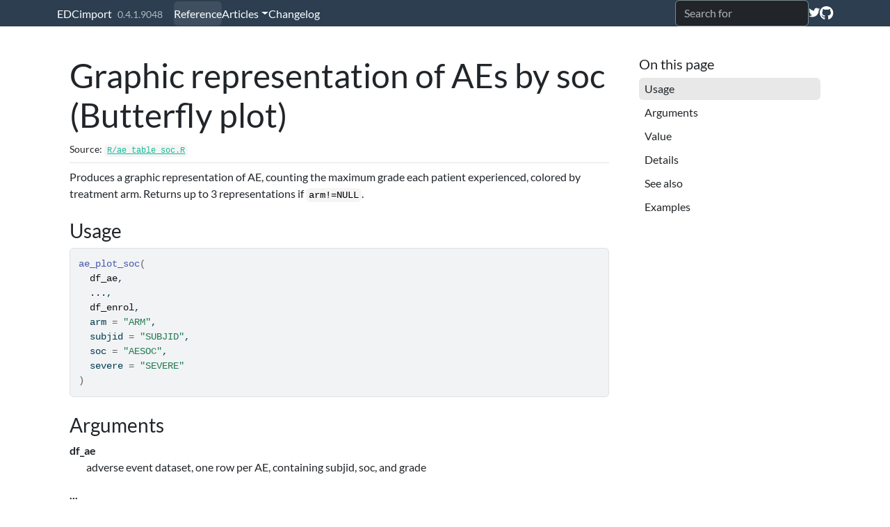

--- FILE ---
content_type: text/html; charset=utf-8
request_url: https://danchaltiel.github.io/EDCimport/reference/ae_plot_soc.html
body_size: 2605
content:
<!DOCTYPE html>
<!-- Generated by pkgdown: do not edit by hand --><html lang="en"><head><meta http-equiv="Content-Type" content="text/html; charset=UTF-8"><meta charset="utf-8"><meta http-equiv="X-UA-Compatible" content="IE=edge"><meta name="viewport" content="width=device-width, initial-scale=1, shrink-to-fit=no"><title>Graphic representation of AEs by soc (Butterfly plot) — ae_plot_soc • EDCimport</title><script src="../deps/jquery-3.6.0/jquery-3.6.0.min.js"></script><meta name="viewport" content="width=device-width, initial-scale=1, shrink-to-fit=no"><link href="../deps/bootstrap-5.3.1/bootstrap.min.css" rel="stylesheet"><script src="../deps/bootstrap-5.3.1/bootstrap.bundle.min.js"></script><link href="../deps/font-awesome-6.4.2/css/all.min.css" rel="stylesheet"><link href="../deps/font-awesome-6.4.2/css/v4-shims.min.css" rel="stylesheet"><script src="../deps/headroom-0.11.0/headroom.min.js"></script><script src="../deps/headroom-0.11.0/jQuery.headroom.min.js"></script><script src="../deps/bootstrap-toc-1.0.1/bootstrap-toc.min.js"></script><script src="../deps/clipboard.js-2.0.11/clipboard.min.js"></script><script src="../deps/search-1.0.0/autocomplete.jquery.min.js"></script><script src="../deps/search-1.0.0/fuse.min.js"></script><script src="../deps/search-1.0.0/mark.min.js"></script><!-- pkgdown --><script src="../pkgdown.js"></script><meta property="og:title" content="Graphic representation of AEs by soc (Butterfly plot) — ae_plot_soc"><meta name="description" content="Produces a graphic representation of AE, counting the maximum grade each patient experienced, colored by treatment arm. Returns up to 3 representations if arm!=NULL."><meta property="og:description" content="Produces a graphic representation of AE, counting the maximum grade each patient experienced, colored by treatment arm. Returns up to 3 representations if arm!=NULL."></head><body>
    <a href="#main" class="visually-hidden-focusable">Skip to contents</a>


    <nav class="navbar navbar-expand-lg fixed-top bg-primary" data-bs-theme="dark" aria-label="Site navigation"><div class="container">

    <a class="navbar-brand me-2" href="../index.html">EDCimport</a>

    <small class="nav-text text-muted me-auto" data-bs-toggle="tooltip" data-bs-placement="bottom" title="">0.4.1.9048</small>


    <button class="navbar-toggler" type="button" data-bs-toggle="collapse" data-bs-target="#navbar" aria-controls="navbar" aria-expanded="false" aria-label="Toggle navigation">
      <span class="navbar-toggler-icon"></span>
    </button>

    <div id="navbar" class="collapse navbar-collapse ms-3">
      <ul class="navbar-nav me-auto"><li class="active nav-item"><a class="nav-link" href="../reference/index.html">Reference</a></li>
<li class="nav-item dropdown">
  <button class="nav-link dropdown-toggle" type="button" id="dropdown-articles" data-bs-toggle="dropdown" aria-expanded="false" aria-haspopup="true">Articles</button>
  <ul class="dropdown-menu" aria-labelledby="dropdown-articles"><li><a class="dropdown-item" href="../articles/aaaaa_test_1.html">quarto vignettes</a></li>
    <li><a class="dropdown-item" href="../articles/aaaaa_test_2.html">Adverse Events</a></li>
    <li><a class="dropdown-item" href="../articles/aaaaa_test_3.html">Adverse Events</a></li>
    <li><a class="dropdown-item" href="../articles/adverse_events.html">Adverse Events</a></li>
  </ul></li>
<li class="nav-item"><a class="nav-link" href="../news/index.html">Changelog</a></li>
      </ul><ul class="navbar-nav"><li class="nav-item"><form class="form-inline" role="search">
 <input class="form-control" type="search" name="search-input" id="search-input" autocomplete="off" aria-label="Search site" placeholder="Search for" data-search-index="../search.json"></form></li>
<li class="nav-item"><a class="external-link nav-link" href="http://twitter.com/DanChaltiel" aria-label="Twitter"><span class="fa fa-twitter"></span></a></li>
<li class="nav-item"><a class="external-link nav-link" href="https://github.com/DanChaltiel/EDCimport/" aria-label="GitHub"><span class="fa fab fa-github fa-lg"></span></a></li>
      </ul></div>


  </div>
</nav><div class="container template-reference-topic">
<div class="row">
  <main id="main" class="col-md-9"><div class="page-header">

      <h1>Graphic representation of AEs by soc (Butterfly plot)</h1>
      <small class="dont-index">Source: <a href="https://github.com/DanChaltiel/EDCimport/blob/main/R/ae_table_soc.R" class="external-link"><code>R/ae_table_soc.R</code></a></small>
      <div class="d-none name"><code>ae_plot_soc.Rd</code></div>
    </div>

    <div class="ref-description section level2">
    <p>Produces a graphic representation of AE, counting the maximum grade each patient experienced, colored by treatment arm. Returns up to 3 representations if <code>arm!=NULL</code>.</p>
    </div>

    <div class="section level2">
    <h2 id="ref-usage">Usage<a class="anchor" aria-label="anchor" href="#ref-usage"></a></h2>
    <div class="sourceCode"><pre class="sourceCode r"><code><span><span class="fu">ae_plot_soc</span><span class="op">(</span></span>
<span>  <span class="va">df_ae</span>,</span>
<span>  <span class="va">...</span>,</span>
<span>  <span class="va">df_enrol</span>,</span>
<span>  arm <span class="op">=</span> <span class="st">"ARM"</span>,</span>
<span>  subjid <span class="op">=</span> <span class="st">"SUBJID"</span>,</span>
<span>  soc <span class="op">=</span> <span class="st">"AESOC"</span>,</span>
<span>  severe <span class="op">=</span> <span class="st">"SEVERE"</span></span>
<span><span class="op">)</span></span></code></pre></div>
    </div>

    <div class="section level2">
    <h2 id="arguments">Arguments<a class="anchor" aria-label="anchor" href="#arguments"></a></h2>


<dl><dt id="arg-df-ae">df_ae<a class="anchor" aria-label="anchor" href="#arg-df-ae"></a></dt>
<dd><p>adverse event dataset, one row per AE, containing subjid, soc, and grade</p></dd>


<dt id="arg--">...<a class="anchor" aria-label="anchor" href="#arg--"></a></dt>
<dd><p>unused</p></dd>


<dt id="arg-df-enrol">df_enrol<a class="anchor" aria-label="anchor" href="#arg-df-enrol"></a></dt>
<dd><p>enrollment dataset, one row per patient, containing subjid (and arm if needed). All patients should be in this dataset.</p></dd>


<dt id="arg-arm">arm<a class="anchor" aria-label="anchor" href="#arg-arm"></a></dt>
<dd><p>name of the treatment column in <code>df_enrol</code>. Case-insensitive. Can be set to <code>NULL</code> to not group.</p></dd>


<dt id="arg-subjid">subjid<a class="anchor" aria-label="anchor" href="#arg-subjid"></a></dt>
<dd><p>name of the patient ID in both <code>df_ae</code> and <code>df_enrol</code>. Case-insensitive.</p></dd>


<dt id="arg-soc">soc<a class="anchor" aria-label="anchor" href="#arg-soc"></a></dt>
<dd><p>name of the SOC column in <code>df_ae</code>. Case-insensitive. Grade will be considered 0 if missing(e.g. if patient if absent from <code>df_ae</code>).</p></dd>


<dt id="arg-severe">severe<a class="anchor" aria-label="anchor" href="#arg-severe"></a></dt>
<dd><p>name of the logical column in <code>df_ae</code> telling wheter an AE is severe. Case-insensitive.</p></dd>

</dl></div>
    <div class="section level2">
    <h2 id="value">Value<a class="anchor" aria-label="anchor" href="#value"></a></h2>
    <p>a crosstable (dataframe)</p>
    </div>
    <div class="section level2">
    <h2 id="details">Details<a class="anchor" aria-label="anchor" href="#details"></a></h2>
    <p>The function <code>ae_plot_soc()</code> creates a summary table of the maximum AE grade experienced per each patient.
The resulting crosstable can be piped to <code>as_flextable()</code> to get a nicely formatted flextable.</p>
    </div>
    <div class="section level2">
    <h2 id="see-also">See also<a class="anchor" aria-label="anchor" href="#see-also"></a></h2>
    <div class="dont-index"><p><code><a href="ae_table_grade_max.html">ae_table_grade_max()</a></code>, <code><a href="ae_table_grade_n.html">ae_table_grade_n()</a></code>, <code><a href="ae_table_soc.html">ae_table_soc()</a></code>, <code><a href="ae_plot_grade_max.html">ae_plot_grade_max()</a></code>, <code><a href="ae_plot_grade_n.html">ae_plot_grade_n()</a></code></p></div>
    </div>

    <div class="section level2">
    <h2 id="ref-examples">Examples<a class="anchor" aria-label="anchor" href="#ref-examples"></a></h2>
    <div class="sourceCode"><pre class="sourceCode r"><code><span class="r-in"><span></span></span>
<span class="r-in"><span><span class="va">tm</span> <span class="op">=</span> <span class="fu"><a href="data_example.html">edc_example_ae</a></span><span class="op">(</span><span class="op">)</span></span></span>
<span class="r-wrn co"><span class="r-pr">#&gt;</span> <span class="warning">Warning: </span>Option <span style="color: #0000BB;">"edc_lookup"</span> has been overwritten.</span>
<span class="r-in"><span><span class="va">tm</span><span class="op">$</span><span class="va">ae</span> <span class="op"><a href="https://magrittr.tidyverse.org/reference/pipe.html" class="external-link">%&gt;%</a></span> </span></span>
<span class="r-in"><span>  <span class="co">#dplyr::mutate(severe = aeser=="Yes") %&gt;% </span></span></span>
<span class="r-in"><span>  <span class="fu">dplyr</span><span class="fu">::</span><span class="fu"><a href="https://dplyr.tidyverse.org/reference/mutate.html" class="external-link">mutate</a></span><span class="op">(</span>severe <span class="op">=</span> <span class="va">aegr</span><span class="op">&gt;=</span><span class="fl">3</span><span class="op">)</span> <span class="op"><a href="https://magrittr.tidyverse.org/reference/pipe.html" class="external-link">%&gt;%</a></span> </span></span>
<span class="r-in"><span>  <span class="fu">ae_plot_soc</span><span class="op">(</span>df_enrol<span class="op">=</span><span class="va">tm</span><span class="op">$</span><span class="va">enrolres</span><span class="op">)</span></span></span>
<span class="r-plt img"><img src="ae_plot_soc-1.png" alt="" width="700" height="433"></span>
</code></pre></div>
    </div>
  </main><aside class="col-md-3"><nav id="toc" aria-label="Table of contents"><h2>On this page</h2>
    </nav></aside></div>


    <footer><div class="pkgdown-footer-left">
  <p>Developed by Dan Chaltiel.</p>
</div>

<div class="pkgdown-footer-right">
  <p>Site built with <a href="https://pkgdown.r-lib.org/" class="external-link">pkgdown</a> 2.1.0.</p>
</div>

    </footer></div>





  </body></html>

